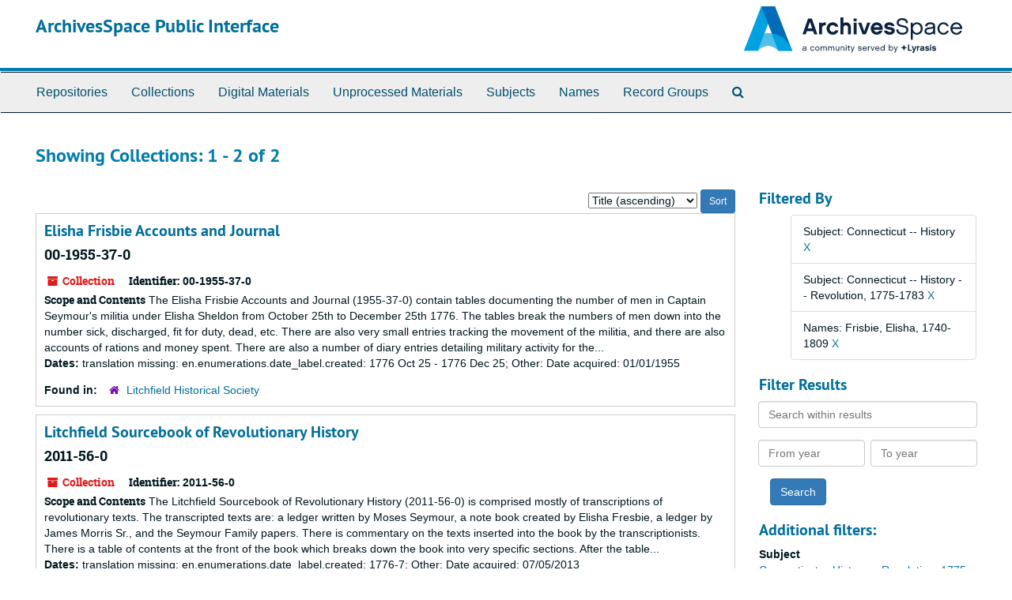

--- FILE ---
content_type: text/html;charset=utf-8
request_url: https://archives.litchfieldhistoricalsociety.org/repositories/resources?q%5B%5D=%2A&op%5B%5D=&field%5B%5D=title&from_year%5B%5D=&to_year%5B%5D=&limit=resource&filter_fields%5B%5D=subjects&filter_values%5B%5D=Connecticut+--+History&filter_fields%5B%5D=published_agents&filter_values%5B%5D=Frisbie%2C+Elisha%2C+1740-1809&filter_fields%5B%5D=subjects&filter_values%5B%5D=Connecticut+--+History+--+Revolution%2C+1775-1783&sort=title_sort%20asc
body_size: 5041
content:
<!DOCTYPE html>
<html lang="en">
<head>
	<meta charset="utf-8"/>
	<meta http-equiv="X-UA-Compatible" content="IE=edge"/>
	<meta name="viewport" content="width=device-width, initial-scale=1">
	<link href="/assets/favicon-cf02c9bdca5b62196c3ce3dec84ce495779068d65470a6f8261eed9380f373a1.ico" rel="shortcut icon" type="image/x-icon" />
	<title>Collections | ArchivesSpace Public Interface</title>
	<meta name="csrf-param" content="authenticity_token" />
<meta name="csrf-token" content="XX3rp4h9VUR6dW3+0he59MlX0Lwh/3JdBX6X2wc5/ajk/CdTna/2yKO1Rwu828cHaRBdkyq+a4S/exEOWLfWGQ==" />

		<meta name="referrer" content="origin-when-cross-origin" />

	<script>
	 var APP_PATH = '/';
	 var SHOW_IDENTIFIERS_IN_TREE = false;
	</script>

	<link rel="stylesheet" media="all" href="/assets/application-02d1eb57938469307edbcf2cb1dd2b1c8a8aa4c18303b998e1831119d70913fc.css" />
	<script src="/assets/application-6c09884a329c1b01012f3affd214e3848aaba6c34c1e1c97581cf5a61f7b1c7b.js"></script>

	

			<!-- Begin plugin layout -->
			<!-- Google tag (gtag.js) -->
<script async src="https://www.googletagmanager.com/gtag/js?id=G-MJV49JMG9Q"></script>
<script>
  window.dataLayer = window.dataLayer || [];
  function gtag(){dataLayer.push(arguments);}
  gtag('js', new Date());
  gtag('config', 'G-MJV49JMG9Q');
</script>
			<!-- End plugin layout -->

<!-- HTML5 shim and Respond.js for IE8 support of HTML5 elements and media queries -->
<!-- WARNING: Respond.js doesn't work if you view the page via file:// -->
<!--[if lt IE 9]>
	<script src="https://oss.maxcdn.com/html5shiv/3.7.3/html5shiv.min.js"></script>
	<script src="https://oss.maxcdn.com/respond/1.4.2/respond.min.js"></script>
<![endif]-->
</head>

<body>
	<div class="skipnav">
  <a class="sr-only sr-only-focusable" href="#maincontent">Skip to main content</a>
        <a class="sr-only sr-only-focusable" href="#searchresults">Skip to search results</a>
</div>


	<div class="container-fluid no-pad">
		<section id="header">
  <div class="row">
    <div class="col-sm-8">
      <h1>
          <a title="Return to the ArchivesSpace homepage" href="https://archives.litchfieldhistoricalsociety.org">
        ArchivesSpace Public Interface
          </a>
      </h1>
    </div>
    <div class="col-sm-4 hidden-xs"><img class="logo" src="/assets/ArchivesSpaceLogo-da56fe8352a82ebae1f494da5bb1cf9257f8cea03426eebd45b7d27e056a22b2.svg" alt="ArchivesSpace - a community served by Lyrasis." /></div>
  </div>
</section>

		<section id="navigation">
  <nav class="navbar navbar-default" aria-label="top-level navigation">
    <div class="container-fluid navbar-header top-bar">
      <button type="button" class="navbar-toggle collapsed" data-toggle="collapse" data-target="#collapsemenu"
              aria-expanded="false">
        <span class="sr-only">Toggle Navigation</span>
        <span class="icon-bar"></span>
        <span class="icon-bar"></span>
        <span class="icon-bar"></span>
      </button>
      <div class="collapse navbar-collapse" id="collapsemenu">
        <ul class="nav nav navbar-nav">
            <li><a href="/repositories">Repositories</a></li>
            <li><a href="/repositories/resources">Collections</a></li>
            <li><a href="/objects?limit=digital_object">Digital Materials</a></li>
            <li><a href="/accessions">Unprocessed Materials</a></li>
            <li><a href="/subjects">Subjects</a></li>
            <li><a href="/agents">Names</a></li>
            <li><a href="/classifications">Record Groups</a></li>
            <li><a href="/search?reset=true" title="Search The Archives">
                <span class="fa fa-search" aria-hidden="true"></span>
                <span class="sr-only">Search The Archives</span>
              </a>
            </li>
        </ul>
      </div>
    </div>
  </nav>
</section>

	</div>

	<section id="content" class="container-fluid">
		<a name="maincontent" id="maincontent"></a>
		
		<div class="row">
  <div class="col-sm-12">
     



  <h2>Showing Collections: 1 - 2 of 2</h2>
  </div>
</div>

<div class="row">
  <div class="col-sm-9">
    <a name="main" title="Main Content"></a>
    <div class="row"><div class="col-sm-8">
    
    </div>
    


<div class="col-sm-4 text-right sorter">
 <form class="form-horizontal" action="/repositories/resources?q[]=%2A&amp;op[]=&amp;field[]=title&amp;from_year[]=&amp;to_year[]=&amp;limit=resource" accept-charset="UTF-8" method="get"><input name="utf8" type="hidden" value="&#x2713;" />
     <input type="hidden" name="q[]" id="q_0" value="*" />
  <input type="hidden" name="op[]" id="op_0" value="" />
  <input type="hidden" name="field[]" id="field_0" value="title" />
  <input type="hidden" name="from_year[]" id="from_year_0" value="" />
  <input type="hidden" name="to_year[]" id="to_year_0" value="" />
  <input type="hidden" name="limit" id="limit" value="resource" />
  <input type="hidden" name="filter_fields[]" id="filter_fields_0" value="subjects" />
  <input type="hidden" name="filter_fields[]" id="filter_fields_1" value="published_agents" />
  <input type="hidden" name="filter_fields[]" id="filter_fields_2" value="subjects" />
  <input type="hidden" name="filter_values[]" id="filter_values_0" value="Connecticut -- History" />
  <input type="hidden" name="filter_values[]" id="filter_values_1" value="Frisbie, Elisha, 1740-1809" />
  <input type="hidden" name="filter_values[]" id="filter_values_2" value="Connecticut -- History -- Revolution, 1775-1783" />
  <input type="hidden" name="action" id="action" value="index" />

   <label class="sr-only" for="sort">Sort by:</label>
   <select name="sort" id="sort"><option value="">Relevance</option>
<option selected="selected" value="title_sort asc">Title (ascending)</option>
<option value="title_sort desc">Title (descending)</option>
<option value="year_sort asc">Year (ascending)</option>
<option value="year_sort desc">Year (descending)</option></select>
   <input type="submit" name="commit" value="Sort" class="btn btn-primary btn-sm" data-disable-with="Sort" />
</form></div>


</div>
    <div class="row search-results"><div class="col-sm-12">

    <a name="searchresults" id="searchresults"></a>

         <div class="recordrow" style="clear:both" data-uri="/repositories/2/resources/820">
    


<h3>
    <a class="record-title" href="/repositories/2/resources/820">
      Elisha Frisbie Accounts and Journal
    </a>
  <h4>00-1955-37-0</h4>
</h3>


<div class="badge-and-identifier">
  <div class="record-type-badge resource">
    <i class="fa fa-archive"></i>&#160;Collection 
  </div>
    <div class="identifier">
      <span class="id-label">Identifier:</span>&#160;<span class="component">00-1955-37-0</span>
    </div>
</div>
    <div class="recordsummary" style="clear:both">

    <div class="abstract single_note">
      <span class='inline-label'>Scope and Contents</span>
        The Elisha Frisbie Accounts and Journal (1955-37-0) contain tables documenting the number of men in Captain Seymour's militia under Elisha Sheldon from October 25th to December 25th 1776. The tables break the numbers of men down into the number sick, discharged, fit for duty, dead, etc. There are also very small entries tracking the movement of the militia, and there are also accounts of rations and money spent. There are also a number of diary entries detailing military activity for the...
    </div>

    <div class="dates">
        <strong>Dates: </strong>
      translation missing: en.enumerations.date_label.created: 1776 Oct 25 - 1776 Dec 25; Other: Date acquired: 01/01/1955
    </div>

  <div class="staff-hidden hide">
  </div>

    

  <div class="result_context">
      <strong>Found in: </strong>
<span class="repo_name">
  <span class='record-type-badge repository' aria-hidden='true'>       <i class='fa fa-home'></i>     </span>
  <a href="/repositories/2">Litchfield Historical Society</a>
</span>

  </div>




</div>


   </div>

         <div class="recordrow" style="clear:both" data-uri="/repositories/2/resources/826">
    


<h3>
    <a class="record-title" href="/repositories/2/resources/826">
      Litchfield Sourcebook of Revolutionary History
    </a>
  <h4>2011-56-0</h4>
</h3>


<div class="badge-and-identifier">
  <div class="record-type-badge resource">
    <i class="fa fa-archive"></i>&#160;Collection 
  </div>
    <div class="identifier">
      <span class="id-label">Identifier:</span>&#160;<span class="component">2011-56-0</span>
    </div>
</div>
    <div class="recordsummary" style="clear:both">

    <div class="abstract single_note">
      <span class='inline-label'>Scope and Contents</span>
        The Litchfield Sourcebook of Revolutionary History (2011-56-0) is comprised mostly of transcriptions of revolutionary texts. The transcripted texts are: a ledger written by Moses Seymour, a note book created by Elisha Fresbie, a ledger by James Morris Sr., and the Seymour Family papers. There is commentary on the texts inserted into the book by the transcriptionists. There is a table of contents at the front of the book which breaks down the book into very specific sections. After the table...
    </div>

    <div class="dates">
        <strong>Dates: </strong>
      translation missing: en.enumerations.date_label.created: 1776-7; Other: Date acquired: 07/05/2013
    </div>

  <div class="staff-hidden hide">
  </div>

    

  <div class="result_context">
      <strong>Found in: </strong>
<span class="repo_name">
  <span class='record-type-badge repository' aria-hidden='true'>       <i class='fa fa-home'></i>     </span>
  <a href="/repositories/2">Litchfield Historical Society</a>
</span>

  </div>




</div>


   </div>

    </div></div>
    <div class="row"><div class="col-sm-9">
    
    </div></div>
  </div>
  <div id="filter-sidebar" class="col-sm-3">
    <a name="filter" title="Filter Results"></a>
    
<div class="filters">
    <h3>Filtered By </h3>
       <ul>
		  <li class="list-group-item"><span class="filter">Subject: Connecticut -- History
			  <a href="/repositories/resources?q[]=%2A&amp;op[]=&amp;field[]=title&amp;from_year[]=&amp;to_year[]=&amp;limit=resource&amp;filter_fields[]=published_agents&amp;filter_values[]=Frisbie%2C+Elisha%2C+1740-1809&amp;filter_fields[]=subjects&amp;filter_values[]=Connecticut+--+History+--+Revolution%2C+1775-1783&amp;sort=title_sort asc"
					title="Remove this filter " class="delete_filter">X</a>
		  </li>
		  <li class="list-group-item"><span class="filter">Subject: Connecticut -- History -- Revolution, 1775-1783
			  <a href="/repositories/resources?q[]=%2A&amp;op[]=&amp;field[]=title&amp;from_year[]=&amp;to_year[]=&amp;limit=resource&amp;filter_fields[]=subjects&amp;filter_values[]=Connecticut+--+History&amp;filter_fields[]=published_agents&amp;filter_values[]=Frisbie%2C+Elisha%2C+1740-1809&amp;sort=title_sort asc"
					title="Remove this filter " class="delete_filter">X</a>
		  </li>
		  <li class="list-group-item"><span class="filter">Names: Frisbie, Elisha, 1740-1809
			  <a href="/repositories/resources?q[]=%2A&amp;op[]=&amp;field[]=title&amp;from_year[]=&amp;to_year[]=&amp;limit=resource&amp;filter_fields[]=subjects&amp;filter_values[]=Connecticut+--+History&amp;filter_fields[]=subjects&amp;filter_values[]=Connecticut+--+History+--+Revolution%2C+1775-1783&amp;sort=title_sort asc"
					title="Remove this filter " class="delete_filter">X</a>
		  </li>
 </ul>
</div>

<h3>Filter Results</h3>
 <div class="filter_more">
   <form class="form-horizontal" action="/repositories/resources?q[]=%2A&amp;op[]=&amp;field[]=title&amp;from_year[]=&amp;to_year[]=&amp;limit=resource" accept-charset="UTF-8" method="get"><input name="utf8" type="hidden" value="&#x2713;" />
          <input type="hidden" name="q[]" value="*" />
  <input type="hidden" name="op[]" value="" />
  <input type="hidden" name="field[]" value="title" />
  <input type="hidden" name="from_year[]" value="" />
  <input type="hidden" name="to_year[]" value="" />
  <input type="hidden" name="limit" value="resource" />
  <input type="hidden" name="filter_fields[]" value="subjects" />
  <input type="hidden" name="filter_fields[]" value="published_agents" />
  <input type="hidden" name="filter_fields[]" value="subjects" />
  <input type="hidden" name="filter_values[]" value="Connecticut -- History" />
  <input type="hidden" name="filter_values[]" value="Frisbie, Elisha, 1740-1809" />
  <input type="hidden" name="filter_values[]" value="Connecticut -- History -- Revolution, 1775-1783" />
  <input type="hidden" name="action" value="index" />

          <div class="form-group">
            <input type="hidden" name="sort" value="" />
            <label class="sr-only" for="filter_q">Search within results</label>
            <input type="text" name="filter_q[]" id="filter_q" placeholder="Search within results" class="form-control" />
          </div>
          <div class="form-group">
            <div class="col-md-6 year_from">
              <label class="sr-only" for="filter_from_year">From year</label>
              <input type="text" name="filter_from_year" id="filter_from_year" size="4" maxlength="4" class="form-control" placeholder="From year" />
            </div>
            <div class="col-md-6 year_to">
              <label class="sr-only" for="filter_to_year">To year</label>
              <input type="text" name="filter_to_year" id="filter_to_year" size="4" maxlength="4" class="form-control" placeholder="To year" />
            </div>
          </div>

       <input type="submit" name="commit" value="Search" class="btn btn-primary" data-disable-with="Search" />
</form> </div>

<h3>Additional filters: </h3>
<dl id="facets">



    <dt>Subject</dt>
      <dd>
        <a href="/repositories/resources?q[]=%2A&amp;op[]=&amp;field[]=title&amp;from_year[]=&amp;to_year[]=&amp;limit=resource&amp;filter_fields[]=subjects&amp;filter_values[]=Connecticut+--+History&amp;filter_fields[]=published_agents&amp;filter_values[]=Frisbie%2C+Elisha%2C+1740-1809&amp;filter_fields[]=subjects&amp;filter_values[]=Connecticut+--+History+--+Revolution%2C+1775-1783&amp;sort=title_sort asc&amp;filter_fields[]=subjects&amp;filter_values[]=Connecticut+--+History+--+Revolution%2C+1775-1783"
           rel="nofollow"
           title="Filter By 'Connecticut -- History -- Revolution, 1775-1783'">
          Connecticut -- History -- Revolution, 1775-1783
        </a>
        <span class="recordnumber">1</span>
      </dd>
      <dd>
        <a href="/repositories/resources?q[]=%2A&amp;op[]=&amp;field[]=title&amp;from_year[]=&amp;to_year[]=&amp;limit=resource&amp;filter_fields[]=subjects&amp;filter_values[]=Connecticut+--+History&amp;filter_fields[]=published_agents&amp;filter_values[]=Frisbie%2C+Elisha%2C+1740-1809&amp;filter_fields[]=subjects&amp;filter_values[]=Connecticut+--+History+--+Revolution%2C+1775-1783&amp;sort=title_sort asc&amp;filter_fields[]=subjects&amp;filter_values[]=Diaries"
           rel="nofollow"
           title="Filter By 'Diaries'">
          Diaries
        </a>
        <span class="recordnumber">1</span>
      </dd>
      <dd>
        <a href="/repositories/resources?q[]=%2A&amp;op[]=&amp;field[]=title&amp;from_year[]=&amp;to_year[]=&amp;limit=resource&amp;filter_fields[]=subjects&amp;filter_values[]=Connecticut+--+History&amp;filter_fields[]=published_agents&amp;filter_values[]=Frisbie%2C+Elisha%2C+1740-1809&amp;filter_fields[]=subjects&amp;filter_values[]=Connecticut+--+History+--+Revolution%2C+1775-1783&amp;sort=title_sort asc&amp;filter_fields[]=subjects&amp;filter_values[]=Militias"
           rel="nofollow"
           title="Filter By 'Militias'">
          Militias
        </a>
        <span class="recordnumber">1</span>
      </dd>
      <dd>
        <a href="/repositories/resources?q[]=%2A&amp;op[]=&amp;field[]=title&amp;from_year[]=&amp;to_year[]=&amp;limit=resource&amp;filter_fields[]=subjects&amp;filter_values[]=Connecticut+--+History&amp;filter_fields[]=published_agents&amp;filter_values[]=Frisbie%2C+Elisha%2C+1740-1809&amp;filter_fields[]=subjects&amp;filter_values[]=Connecticut+--+History+--+Revolution%2C+1775-1783&amp;sort=title_sort asc&amp;filter_fields[]=subjects&amp;filter_values[]=Soldiers+--+Connecticut+--+Diaries"
           rel="nofollow"
           title="Filter By 'Soldiers -- Connecticut -- Diaries'">
          Soldiers -- Connecticut -- Diaries
        </a>
        <span class="recordnumber">1</span>
      </dd>
    <span class="type-spacer">&nbsp;</span>

    <dt>Names</dt>
      <dd>
        <a href="/repositories/resources?q[]=%2A&amp;op[]=&amp;field[]=title&amp;from_year[]=&amp;to_year[]=&amp;limit=resource&amp;filter_fields[]=subjects&amp;filter_values[]=Connecticut+--+History&amp;filter_fields[]=published_agents&amp;filter_values[]=Frisbie%2C+Elisha%2C+1740-1809&amp;filter_fields[]=subjects&amp;filter_values[]=Connecticut+--+History+--+Revolution%2C+1775-1783&amp;sort=title_sort asc&amp;filter_fields[]=published_agents&amp;filter_values[]=Rodenbach%2C+Ruth+Bushnell"
           rel="nofollow"
           title="Filter By 'Rodenbach, Ruth Bushnell'">
          Rodenbach, Ruth Bushnell
        </a>
        <span class="recordnumber">1</span>
      </dd>
      <dd>
        <a href="/repositories/resources?q[]=%2A&amp;op[]=&amp;field[]=title&amp;from_year[]=&amp;to_year[]=&amp;limit=resource&amp;filter_fields[]=subjects&amp;filter_values[]=Connecticut+--+History&amp;filter_fields[]=published_agents&amp;filter_values[]=Frisbie%2C+Elisha%2C+1740-1809&amp;filter_fields[]=subjects&amp;filter_values[]=Connecticut+--+History+--+Revolution%2C+1775-1783&amp;sort=title_sort asc&amp;filter_fields[]=published_agents&amp;filter_values[]=Seymour%2C+Moses%2C+1774-1826"
           rel="nofollow"
           title="Filter By 'Seymour, Moses, 1774-1826'">
          Seymour, Moses, 1774-1826
        </a>
        <span class="recordnumber">1</span>
      </dd>
      <dd>
        <a href="/repositories/resources?q[]=%2A&amp;op[]=&amp;field[]=title&amp;from_year[]=&amp;to_year[]=&amp;limit=resource&amp;filter_fields[]=subjects&amp;filter_values[]=Connecticut+--+History&amp;filter_fields[]=published_agents&amp;filter_values[]=Frisbie%2C+Elisha%2C+1740-1809&amp;filter_fields[]=subjects&amp;filter_values[]=Connecticut+--+History+--+Revolution%2C+1775-1783&amp;sort=title_sort asc&amp;filter_fields[]=published_agents&amp;filter_values[]=Wiggin%2C+Charlotte%2C+1886-1974"
           rel="nofollow"
           title="Filter By 'Wiggin, Charlotte, 1886-1974'">
          Wiggin, Charlotte, 1886-1974
        </a>
        <span class="recordnumber">1</span>
      </dd>
    <span class="type-spacer">&nbsp;</span>
</dl>


  </div>

</div>

	</section>

	<script  type="text/javascript" >
		$(".upper-record-details .note-content").each(function(index, element){$(this).readmore(450)});
	</script>

	<div class="container-fluid panel-footer">
  <div class="row">
     <div class="col-md-12">
       <p class="footer-items"><a href="https://staff.archives.litchfieldhistoricalsociety.org">Staff Interface</a>
         | Visit <a href='http://archivesspace.org'>ArchivesSpace.org</a>
         | v3.4.1
          | <a id='aspaceFeedbackLink' href='https://archivesspace.org/contact' target='_blank'>Send Feedback or Report a Problem</a></p>
     </div>
  </div>
</div>



</body>
</html>
